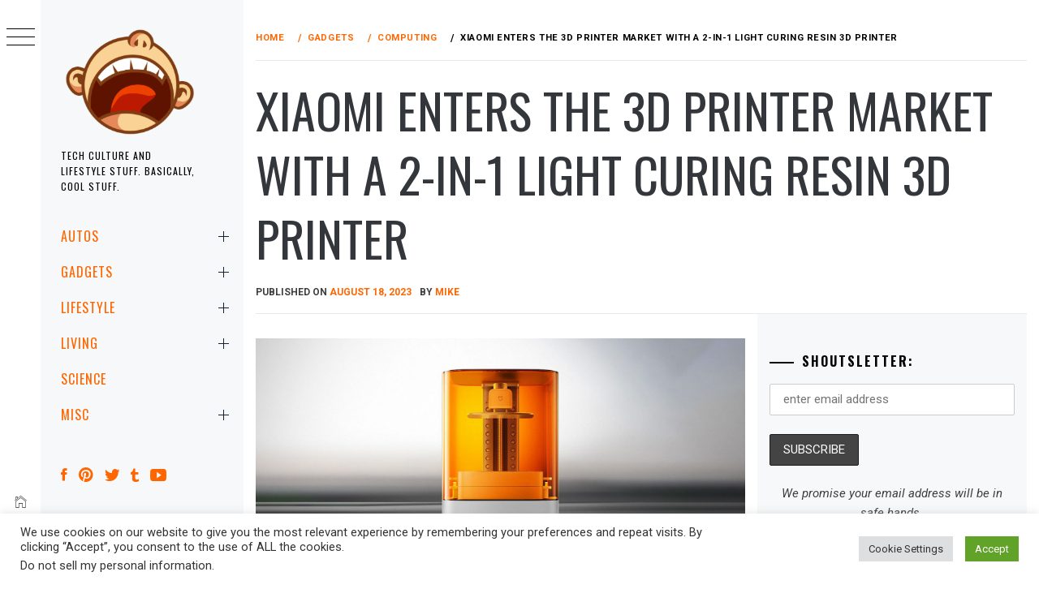

--- FILE ---
content_type: text/html; charset=utf-8
request_url: https://www.google.com/recaptcha/api2/anchor?ar=1&k=6LcAxQYjAAAAAKZZUEfD1juCbBrME2snZ3ePf3ls&co=aHR0cHM6Ly9taWtlc2hvdXRzLmNvbTo0NDM.&hl=en&v=N67nZn4AqZkNcbeMu4prBgzg&size=invisible&anchor-ms=20000&execute-ms=30000&cb=evdxvgot01el
body_size: 48606
content:
<!DOCTYPE HTML><html dir="ltr" lang="en"><head><meta http-equiv="Content-Type" content="text/html; charset=UTF-8">
<meta http-equiv="X-UA-Compatible" content="IE=edge">
<title>reCAPTCHA</title>
<style type="text/css">
/* cyrillic-ext */
@font-face {
  font-family: 'Roboto';
  font-style: normal;
  font-weight: 400;
  font-stretch: 100%;
  src: url(//fonts.gstatic.com/s/roboto/v48/KFO7CnqEu92Fr1ME7kSn66aGLdTylUAMa3GUBHMdazTgWw.woff2) format('woff2');
  unicode-range: U+0460-052F, U+1C80-1C8A, U+20B4, U+2DE0-2DFF, U+A640-A69F, U+FE2E-FE2F;
}
/* cyrillic */
@font-face {
  font-family: 'Roboto';
  font-style: normal;
  font-weight: 400;
  font-stretch: 100%;
  src: url(//fonts.gstatic.com/s/roboto/v48/KFO7CnqEu92Fr1ME7kSn66aGLdTylUAMa3iUBHMdazTgWw.woff2) format('woff2');
  unicode-range: U+0301, U+0400-045F, U+0490-0491, U+04B0-04B1, U+2116;
}
/* greek-ext */
@font-face {
  font-family: 'Roboto';
  font-style: normal;
  font-weight: 400;
  font-stretch: 100%;
  src: url(//fonts.gstatic.com/s/roboto/v48/KFO7CnqEu92Fr1ME7kSn66aGLdTylUAMa3CUBHMdazTgWw.woff2) format('woff2');
  unicode-range: U+1F00-1FFF;
}
/* greek */
@font-face {
  font-family: 'Roboto';
  font-style: normal;
  font-weight: 400;
  font-stretch: 100%;
  src: url(//fonts.gstatic.com/s/roboto/v48/KFO7CnqEu92Fr1ME7kSn66aGLdTylUAMa3-UBHMdazTgWw.woff2) format('woff2');
  unicode-range: U+0370-0377, U+037A-037F, U+0384-038A, U+038C, U+038E-03A1, U+03A3-03FF;
}
/* math */
@font-face {
  font-family: 'Roboto';
  font-style: normal;
  font-weight: 400;
  font-stretch: 100%;
  src: url(//fonts.gstatic.com/s/roboto/v48/KFO7CnqEu92Fr1ME7kSn66aGLdTylUAMawCUBHMdazTgWw.woff2) format('woff2');
  unicode-range: U+0302-0303, U+0305, U+0307-0308, U+0310, U+0312, U+0315, U+031A, U+0326-0327, U+032C, U+032F-0330, U+0332-0333, U+0338, U+033A, U+0346, U+034D, U+0391-03A1, U+03A3-03A9, U+03B1-03C9, U+03D1, U+03D5-03D6, U+03F0-03F1, U+03F4-03F5, U+2016-2017, U+2034-2038, U+203C, U+2040, U+2043, U+2047, U+2050, U+2057, U+205F, U+2070-2071, U+2074-208E, U+2090-209C, U+20D0-20DC, U+20E1, U+20E5-20EF, U+2100-2112, U+2114-2115, U+2117-2121, U+2123-214F, U+2190, U+2192, U+2194-21AE, U+21B0-21E5, U+21F1-21F2, U+21F4-2211, U+2213-2214, U+2216-22FF, U+2308-230B, U+2310, U+2319, U+231C-2321, U+2336-237A, U+237C, U+2395, U+239B-23B7, U+23D0, U+23DC-23E1, U+2474-2475, U+25AF, U+25B3, U+25B7, U+25BD, U+25C1, U+25CA, U+25CC, U+25FB, U+266D-266F, U+27C0-27FF, U+2900-2AFF, U+2B0E-2B11, U+2B30-2B4C, U+2BFE, U+3030, U+FF5B, U+FF5D, U+1D400-1D7FF, U+1EE00-1EEFF;
}
/* symbols */
@font-face {
  font-family: 'Roboto';
  font-style: normal;
  font-weight: 400;
  font-stretch: 100%;
  src: url(//fonts.gstatic.com/s/roboto/v48/KFO7CnqEu92Fr1ME7kSn66aGLdTylUAMaxKUBHMdazTgWw.woff2) format('woff2');
  unicode-range: U+0001-000C, U+000E-001F, U+007F-009F, U+20DD-20E0, U+20E2-20E4, U+2150-218F, U+2190, U+2192, U+2194-2199, U+21AF, U+21E6-21F0, U+21F3, U+2218-2219, U+2299, U+22C4-22C6, U+2300-243F, U+2440-244A, U+2460-24FF, U+25A0-27BF, U+2800-28FF, U+2921-2922, U+2981, U+29BF, U+29EB, U+2B00-2BFF, U+4DC0-4DFF, U+FFF9-FFFB, U+10140-1018E, U+10190-1019C, U+101A0, U+101D0-101FD, U+102E0-102FB, U+10E60-10E7E, U+1D2C0-1D2D3, U+1D2E0-1D37F, U+1F000-1F0FF, U+1F100-1F1AD, U+1F1E6-1F1FF, U+1F30D-1F30F, U+1F315, U+1F31C, U+1F31E, U+1F320-1F32C, U+1F336, U+1F378, U+1F37D, U+1F382, U+1F393-1F39F, U+1F3A7-1F3A8, U+1F3AC-1F3AF, U+1F3C2, U+1F3C4-1F3C6, U+1F3CA-1F3CE, U+1F3D4-1F3E0, U+1F3ED, U+1F3F1-1F3F3, U+1F3F5-1F3F7, U+1F408, U+1F415, U+1F41F, U+1F426, U+1F43F, U+1F441-1F442, U+1F444, U+1F446-1F449, U+1F44C-1F44E, U+1F453, U+1F46A, U+1F47D, U+1F4A3, U+1F4B0, U+1F4B3, U+1F4B9, U+1F4BB, U+1F4BF, U+1F4C8-1F4CB, U+1F4D6, U+1F4DA, U+1F4DF, U+1F4E3-1F4E6, U+1F4EA-1F4ED, U+1F4F7, U+1F4F9-1F4FB, U+1F4FD-1F4FE, U+1F503, U+1F507-1F50B, U+1F50D, U+1F512-1F513, U+1F53E-1F54A, U+1F54F-1F5FA, U+1F610, U+1F650-1F67F, U+1F687, U+1F68D, U+1F691, U+1F694, U+1F698, U+1F6AD, U+1F6B2, U+1F6B9-1F6BA, U+1F6BC, U+1F6C6-1F6CF, U+1F6D3-1F6D7, U+1F6E0-1F6EA, U+1F6F0-1F6F3, U+1F6F7-1F6FC, U+1F700-1F7FF, U+1F800-1F80B, U+1F810-1F847, U+1F850-1F859, U+1F860-1F887, U+1F890-1F8AD, U+1F8B0-1F8BB, U+1F8C0-1F8C1, U+1F900-1F90B, U+1F93B, U+1F946, U+1F984, U+1F996, U+1F9E9, U+1FA00-1FA6F, U+1FA70-1FA7C, U+1FA80-1FA89, U+1FA8F-1FAC6, U+1FACE-1FADC, U+1FADF-1FAE9, U+1FAF0-1FAF8, U+1FB00-1FBFF;
}
/* vietnamese */
@font-face {
  font-family: 'Roboto';
  font-style: normal;
  font-weight: 400;
  font-stretch: 100%;
  src: url(//fonts.gstatic.com/s/roboto/v48/KFO7CnqEu92Fr1ME7kSn66aGLdTylUAMa3OUBHMdazTgWw.woff2) format('woff2');
  unicode-range: U+0102-0103, U+0110-0111, U+0128-0129, U+0168-0169, U+01A0-01A1, U+01AF-01B0, U+0300-0301, U+0303-0304, U+0308-0309, U+0323, U+0329, U+1EA0-1EF9, U+20AB;
}
/* latin-ext */
@font-face {
  font-family: 'Roboto';
  font-style: normal;
  font-weight: 400;
  font-stretch: 100%;
  src: url(//fonts.gstatic.com/s/roboto/v48/KFO7CnqEu92Fr1ME7kSn66aGLdTylUAMa3KUBHMdazTgWw.woff2) format('woff2');
  unicode-range: U+0100-02BA, U+02BD-02C5, U+02C7-02CC, U+02CE-02D7, U+02DD-02FF, U+0304, U+0308, U+0329, U+1D00-1DBF, U+1E00-1E9F, U+1EF2-1EFF, U+2020, U+20A0-20AB, U+20AD-20C0, U+2113, U+2C60-2C7F, U+A720-A7FF;
}
/* latin */
@font-face {
  font-family: 'Roboto';
  font-style: normal;
  font-weight: 400;
  font-stretch: 100%;
  src: url(//fonts.gstatic.com/s/roboto/v48/KFO7CnqEu92Fr1ME7kSn66aGLdTylUAMa3yUBHMdazQ.woff2) format('woff2');
  unicode-range: U+0000-00FF, U+0131, U+0152-0153, U+02BB-02BC, U+02C6, U+02DA, U+02DC, U+0304, U+0308, U+0329, U+2000-206F, U+20AC, U+2122, U+2191, U+2193, U+2212, U+2215, U+FEFF, U+FFFD;
}
/* cyrillic-ext */
@font-face {
  font-family: 'Roboto';
  font-style: normal;
  font-weight: 500;
  font-stretch: 100%;
  src: url(//fonts.gstatic.com/s/roboto/v48/KFO7CnqEu92Fr1ME7kSn66aGLdTylUAMa3GUBHMdazTgWw.woff2) format('woff2');
  unicode-range: U+0460-052F, U+1C80-1C8A, U+20B4, U+2DE0-2DFF, U+A640-A69F, U+FE2E-FE2F;
}
/* cyrillic */
@font-face {
  font-family: 'Roboto';
  font-style: normal;
  font-weight: 500;
  font-stretch: 100%;
  src: url(//fonts.gstatic.com/s/roboto/v48/KFO7CnqEu92Fr1ME7kSn66aGLdTylUAMa3iUBHMdazTgWw.woff2) format('woff2');
  unicode-range: U+0301, U+0400-045F, U+0490-0491, U+04B0-04B1, U+2116;
}
/* greek-ext */
@font-face {
  font-family: 'Roboto';
  font-style: normal;
  font-weight: 500;
  font-stretch: 100%;
  src: url(//fonts.gstatic.com/s/roboto/v48/KFO7CnqEu92Fr1ME7kSn66aGLdTylUAMa3CUBHMdazTgWw.woff2) format('woff2');
  unicode-range: U+1F00-1FFF;
}
/* greek */
@font-face {
  font-family: 'Roboto';
  font-style: normal;
  font-weight: 500;
  font-stretch: 100%;
  src: url(//fonts.gstatic.com/s/roboto/v48/KFO7CnqEu92Fr1ME7kSn66aGLdTylUAMa3-UBHMdazTgWw.woff2) format('woff2');
  unicode-range: U+0370-0377, U+037A-037F, U+0384-038A, U+038C, U+038E-03A1, U+03A3-03FF;
}
/* math */
@font-face {
  font-family: 'Roboto';
  font-style: normal;
  font-weight: 500;
  font-stretch: 100%;
  src: url(//fonts.gstatic.com/s/roboto/v48/KFO7CnqEu92Fr1ME7kSn66aGLdTylUAMawCUBHMdazTgWw.woff2) format('woff2');
  unicode-range: U+0302-0303, U+0305, U+0307-0308, U+0310, U+0312, U+0315, U+031A, U+0326-0327, U+032C, U+032F-0330, U+0332-0333, U+0338, U+033A, U+0346, U+034D, U+0391-03A1, U+03A3-03A9, U+03B1-03C9, U+03D1, U+03D5-03D6, U+03F0-03F1, U+03F4-03F5, U+2016-2017, U+2034-2038, U+203C, U+2040, U+2043, U+2047, U+2050, U+2057, U+205F, U+2070-2071, U+2074-208E, U+2090-209C, U+20D0-20DC, U+20E1, U+20E5-20EF, U+2100-2112, U+2114-2115, U+2117-2121, U+2123-214F, U+2190, U+2192, U+2194-21AE, U+21B0-21E5, U+21F1-21F2, U+21F4-2211, U+2213-2214, U+2216-22FF, U+2308-230B, U+2310, U+2319, U+231C-2321, U+2336-237A, U+237C, U+2395, U+239B-23B7, U+23D0, U+23DC-23E1, U+2474-2475, U+25AF, U+25B3, U+25B7, U+25BD, U+25C1, U+25CA, U+25CC, U+25FB, U+266D-266F, U+27C0-27FF, U+2900-2AFF, U+2B0E-2B11, U+2B30-2B4C, U+2BFE, U+3030, U+FF5B, U+FF5D, U+1D400-1D7FF, U+1EE00-1EEFF;
}
/* symbols */
@font-face {
  font-family: 'Roboto';
  font-style: normal;
  font-weight: 500;
  font-stretch: 100%;
  src: url(//fonts.gstatic.com/s/roboto/v48/KFO7CnqEu92Fr1ME7kSn66aGLdTylUAMaxKUBHMdazTgWw.woff2) format('woff2');
  unicode-range: U+0001-000C, U+000E-001F, U+007F-009F, U+20DD-20E0, U+20E2-20E4, U+2150-218F, U+2190, U+2192, U+2194-2199, U+21AF, U+21E6-21F0, U+21F3, U+2218-2219, U+2299, U+22C4-22C6, U+2300-243F, U+2440-244A, U+2460-24FF, U+25A0-27BF, U+2800-28FF, U+2921-2922, U+2981, U+29BF, U+29EB, U+2B00-2BFF, U+4DC0-4DFF, U+FFF9-FFFB, U+10140-1018E, U+10190-1019C, U+101A0, U+101D0-101FD, U+102E0-102FB, U+10E60-10E7E, U+1D2C0-1D2D3, U+1D2E0-1D37F, U+1F000-1F0FF, U+1F100-1F1AD, U+1F1E6-1F1FF, U+1F30D-1F30F, U+1F315, U+1F31C, U+1F31E, U+1F320-1F32C, U+1F336, U+1F378, U+1F37D, U+1F382, U+1F393-1F39F, U+1F3A7-1F3A8, U+1F3AC-1F3AF, U+1F3C2, U+1F3C4-1F3C6, U+1F3CA-1F3CE, U+1F3D4-1F3E0, U+1F3ED, U+1F3F1-1F3F3, U+1F3F5-1F3F7, U+1F408, U+1F415, U+1F41F, U+1F426, U+1F43F, U+1F441-1F442, U+1F444, U+1F446-1F449, U+1F44C-1F44E, U+1F453, U+1F46A, U+1F47D, U+1F4A3, U+1F4B0, U+1F4B3, U+1F4B9, U+1F4BB, U+1F4BF, U+1F4C8-1F4CB, U+1F4D6, U+1F4DA, U+1F4DF, U+1F4E3-1F4E6, U+1F4EA-1F4ED, U+1F4F7, U+1F4F9-1F4FB, U+1F4FD-1F4FE, U+1F503, U+1F507-1F50B, U+1F50D, U+1F512-1F513, U+1F53E-1F54A, U+1F54F-1F5FA, U+1F610, U+1F650-1F67F, U+1F687, U+1F68D, U+1F691, U+1F694, U+1F698, U+1F6AD, U+1F6B2, U+1F6B9-1F6BA, U+1F6BC, U+1F6C6-1F6CF, U+1F6D3-1F6D7, U+1F6E0-1F6EA, U+1F6F0-1F6F3, U+1F6F7-1F6FC, U+1F700-1F7FF, U+1F800-1F80B, U+1F810-1F847, U+1F850-1F859, U+1F860-1F887, U+1F890-1F8AD, U+1F8B0-1F8BB, U+1F8C0-1F8C1, U+1F900-1F90B, U+1F93B, U+1F946, U+1F984, U+1F996, U+1F9E9, U+1FA00-1FA6F, U+1FA70-1FA7C, U+1FA80-1FA89, U+1FA8F-1FAC6, U+1FACE-1FADC, U+1FADF-1FAE9, U+1FAF0-1FAF8, U+1FB00-1FBFF;
}
/* vietnamese */
@font-face {
  font-family: 'Roboto';
  font-style: normal;
  font-weight: 500;
  font-stretch: 100%;
  src: url(//fonts.gstatic.com/s/roboto/v48/KFO7CnqEu92Fr1ME7kSn66aGLdTylUAMa3OUBHMdazTgWw.woff2) format('woff2');
  unicode-range: U+0102-0103, U+0110-0111, U+0128-0129, U+0168-0169, U+01A0-01A1, U+01AF-01B0, U+0300-0301, U+0303-0304, U+0308-0309, U+0323, U+0329, U+1EA0-1EF9, U+20AB;
}
/* latin-ext */
@font-face {
  font-family: 'Roboto';
  font-style: normal;
  font-weight: 500;
  font-stretch: 100%;
  src: url(//fonts.gstatic.com/s/roboto/v48/KFO7CnqEu92Fr1ME7kSn66aGLdTylUAMa3KUBHMdazTgWw.woff2) format('woff2');
  unicode-range: U+0100-02BA, U+02BD-02C5, U+02C7-02CC, U+02CE-02D7, U+02DD-02FF, U+0304, U+0308, U+0329, U+1D00-1DBF, U+1E00-1E9F, U+1EF2-1EFF, U+2020, U+20A0-20AB, U+20AD-20C0, U+2113, U+2C60-2C7F, U+A720-A7FF;
}
/* latin */
@font-face {
  font-family: 'Roboto';
  font-style: normal;
  font-weight: 500;
  font-stretch: 100%;
  src: url(//fonts.gstatic.com/s/roboto/v48/KFO7CnqEu92Fr1ME7kSn66aGLdTylUAMa3yUBHMdazQ.woff2) format('woff2');
  unicode-range: U+0000-00FF, U+0131, U+0152-0153, U+02BB-02BC, U+02C6, U+02DA, U+02DC, U+0304, U+0308, U+0329, U+2000-206F, U+20AC, U+2122, U+2191, U+2193, U+2212, U+2215, U+FEFF, U+FFFD;
}
/* cyrillic-ext */
@font-face {
  font-family: 'Roboto';
  font-style: normal;
  font-weight: 900;
  font-stretch: 100%;
  src: url(//fonts.gstatic.com/s/roboto/v48/KFO7CnqEu92Fr1ME7kSn66aGLdTylUAMa3GUBHMdazTgWw.woff2) format('woff2');
  unicode-range: U+0460-052F, U+1C80-1C8A, U+20B4, U+2DE0-2DFF, U+A640-A69F, U+FE2E-FE2F;
}
/* cyrillic */
@font-face {
  font-family: 'Roboto';
  font-style: normal;
  font-weight: 900;
  font-stretch: 100%;
  src: url(//fonts.gstatic.com/s/roboto/v48/KFO7CnqEu92Fr1ME7kSn66aGLdTylUAMa3iUBHMdazTgWw.woff2) format('woff2');
  unicode-range: U+0301, U+0400-045F, U+0490-0491, U+04B0-04B1, U+2116;
}
/* greek-ext */
@font-face {
  font-family: 'Roboto';
  font-style: normal;
  font-weight: 900;
  font-stretch: 100%;
  src: url(//fonts.gstatic.com/s/roboto/v48/KFO7CnqEu92Fr1ME7kSn66aGLdTylUAMa3CUBHMdazTgWw.woff2) format('woff2');
  unicode-range: U+1F00-1FFF;
}
/* greek */
@font-face {
  font-family: 'Roboto';
  font-style: normal;
  font-weight: 900;
  font-stretch: 100%;
  src: url(//fonts.gstatic.com/s/roboto/v48/KFO7CnqEu92Fr1ME7kSn66aGLdTylUAMa3-UBHMdazTgWw.woff2) format('woff2');
  unicode-range: U+0370-0377, U+037A-037F, U+0384-038A, U+038C, U+038E-03A1, U+03A3-03FF;
}
/* math */
@font-face {
  font-family: 'Roboto';
  font-style: normal;
  font-weight: 900;
  font-stretch: 100%;
  src: url(//fonts.gstatic.com/s/roboto/v48/KFO7CnqEu92Fr1ME7kSn66aGLdTylUAMawCUBHMdazTgWw.woff2) format('woff2');
  unicode-range: U+0302-0303, U+0305, U+0307-0308, U+0310, U+0312, U+0315, U+031A, U+0326-0327, U+032C, U+032F-0330, U+0332-0333, U+0338, U+033A, U+0346, U+034D, U+0391-03A1, U+03A3-03A9, U+03B1-03C9, U+03D1, U+03D5-03D6, U+03F0-03F1, U+03F4-03F5, U+2016-2017, U+2034-2038, U+203C, U+2040, U+2043, U+2047, U+2050, U+2057, U+205F, U+2070-2071, U+2074-208E, U+2090-209C, U+20D0-20DC, U+20E1, U+20E5-20EF, U+2100-2112, U+2114-2115, U+2117-2121, U+2123-214F, U+2190, U+2192, U+2194-21AE, U+21B0-21E5, U+21F1-21F2, U+21F4-2211, U+2213-2214, U+2216-22FF, U+2308-230B, U+2310, U+2319, U+231C-2321, U+2336-237A, U+237C, U+2395, U+239B-23B7, U+23D0, U+23DC-23E1, U+2474-2475, U+25AF, U+25B3, U+25B7, U+25BD, U+25C1, U+25CA, U+25CC, U+25FB, U+266D-266F, U+27C0-27FF, U+2900-2AFF, U+2B0E-2B11, U+2B30-2B4C, U+2BFE, U+3030, U+FF5B, U+FF5D, U+1D400-1D7FF, U+1EE00-1EEFF;
}
/* symbols */
@font-face {
  font-family: 'Roboto';
  font-style: normal;
  font-weight: 900;
  font-stretch: 100%;
  src: url(//fonts.gstatic.com/s/roboto/v48/KFO7CnqEu92Fr1ME7kSn66aGLdTylUAMaxKUBHMdazTgWw.woff2) format('woff2');
  unicode-range: U+0001-000C, U+000E-001F, U+007F-009F, U+20DD-20E0, U+20E2-20E4, U+2150-218F, U+2190, U+2192, U+2194-2199, U+21AF, U+21E6-21F0, U+21F3, U+2218-2219, U+2299, U+22C4-22C6, U+2300-243F, U+2440-244A, U+2460-24FF, U+25A0-27BF, U+2800-28FF, U+2921-2922, U+2981, U+29BF, U+29EB, U+2B00-2BFF, U+4DC0-4DFF, U+FFF9-FFFB, U+10140-1018E, U+10190-1019C, U+101A0, U+101D0-101FD, U+102E0-102FB, U+10E60-10E7E, U+1D2C0-1D2D3, U+1D2E0-1D37F, U+1F000-1F0FF, U+1F100-1F1AD, U+1F1E6-1F1FF, U+1F30D-1F30F, U+1F315, U+1F31C, U+1F31E, U+1F320-1F32C, U+1F336, U+1F378, U+1F37D, U+1F382, U+1F393-1F39F, U+1F3A7-1F3A8, U+1F3AC-1F3AF, U+1F3C2, U+1F3C4-1F3C6, U+1F3CA-1F3CE, U+1F3D4-1F3E0, U+1F3ED, U+1F3F1-1F3F3, U+1F3F5-1F3F7, U+1F408, U+1F415, U+1F41F, U+1F426, U+1F43F, U+1F441-1F442, U+1F444, U+1F446-1F449, U+1F44C-1F44E, U+1F453, U+1F46A, U+1F47D, U+1F4A3, U+1F4B0, U+1F4B3, U+1F4B9, U+1F4BB, U+1F4BF, U+1F4C8-1F4CB, U+1F4D6, U+1F4DA, U+1F4DF, U+1F4E3-1F4E6, U+1F4EA-1F4ED, U+1F4F7, U+1F4F9-1F4FB, U+1F4FD-1F4FE, U+1F503, U+1F507-1F50B, U+1F50D, U+1F512-1F513, U+1F53E-1F54A, U+1F54F-1F5FA, U+1F610, U+1F650-1F67F, U+1F687, U+1F68D, U+1F691, U+1F694, U+1F698, U+1F6AD, U+1F6B2, U+1F6B9-1F6BA, U+1F6BC, U+1F6C6-1F6CF, U+1F6D3-1F6D7, U+1F6E0-1F6EA, U+1F6F0-1F6F3, U+1F6F7-1F6FC, U+1F700-1F7FF, U+1F800-1F80B, U+1F810-1F847, U+1F850-1F859, U+1F860-1F887, U+1F890-1F8AD, U+1F8B0-1F8BB, U+1F8C0-1F8C1, U+1F900-1F90B, U+1F93B, U+1F946, U+1F984, U+1F996, U+1F9E9, U+1FA00-1FA6F, U+1FA70-1FA7C, U+1FA80-1FA89, U+1FA8F-1FAC6, U+1FACE-1FADC, U+1FADF-1FAE9, U+1FAF0-1FAF8, U+1FB00-1FBFF;
}
/* vietnamese */
@font-face {
  font-family: 'Roboto';
  font-style: normal;
  font-weight: 900;
  font-stretch: 100%;
  src: url(//fonts.gstatic.com/s/roboto/v48/KFO7CnqEu92Fr1ME7kSn66aGLdTylUAMa3OUBHMdazTgWw.woff2) format('woff2');
  unicode-range: U+0102-0103, U+0110-0111, U+0128-0129, U+0168-0169, U+01A0-01A1, U+01AF-01B0, U+0300-0301, U+0303-0304, U+0308-0309, U+0323, U+0329, U+1EA0-1EF9, U+20AB;
}
/* latin-ext */
@font-face {
  font-family: 'Roboto';
  font-style: normal;
  font-weight: 900;
  font-stretch: 100%;
  src: url(//fonts.gstatic.com/s/roboto/v48/KFO7CnqEu92Fr1ME7kSn66aGLdTylUAMa3KUBHMdazTgWw.woff2) format('woff2');
  unicode-range: U+0100-02BA, U+02BD-02C5, U+02C7-02CC, U+02CE-02D7, U+02DD-02FF, U+0304, U+0308, U+0329, U+1D00-1DBF, U+1E00-1E9F, U+1EF2-1EFF, U+2020, U+20A0-20AB, U+20AD-20C0, U+2113, U+2C60-2C7F, U+A720-A7FF;
}
/* latin */
@font-face {
  font-family: 'Roboto';
  font-style: normal;
  font-weight: 900;
  font-stretch: 100%;
  src: url(//fonts.gstatic.com/s/roboto/v48/KFO7CnqEu92Fr1ME7kSn66aGLdTylUAMa3yUBHMdazQ.woff2) format('woff2');
  unicode-range: U+0000-00FF, U+0131, U+0152-0153, U+02BB-02BC, U+02C6, U+02DA, U+02DC, U+0304, U+0308, U+0329, U+2000-206F, U+20AC, U+2122, U+2191, U+2193, U+2212, U+2215, U+FEFF, U+FFFD;
}

</style>
<link rel="stylesheet" type="text/css" href="https://www.gstatic.com/recaptcha/releases/N67nZn4AqZkNcbeMu4prBgzg/styles__ltr.css">
<script nonce="b1JX1qKEqyTaX-_0JaA3-w" type="text/javascript">window['__recaptcha_api'] = 'https://www.google.com/recaptcha/api2/';</script>
<script type="text/javascript" src="https://www.gstatic.com/recaptcha/releases/N67nZn4AqZkNcbeMu4prBgzg/recaptcha__en.js" nonce="b1JX1qKEqyTaX-_0JaA3-w">
      
    </script></head>
<body><div id="rc-anchor-alert" class="rc-anchor-alert"></div>
<input type="hidden" id="recaptcha-token" value="[base64]">
<script type="text/javascript" nonce="b1JX1qKEqyTaX-_0JaA3-w">
      recaptcha.anchor.Main.init("[\x22ainput\x22,[\x22bgdata\x22,\x22\x22,\[base64]/[base64]/MjU1Ong/[base64]/[base64]/[base64]/[base64]/[base64]/[base64]/[base64]/[base64]/[base64]/[base64]/[base64]/[base64]/[base64]/[base64]/[base64]\\u003d\x22,\[base64]\\u003d\\u003d\x22,\x22bFdqTV7ChlDCjgTCh8KfwoLDl8O3O8OrUMOtwokHPcKFwpBLw4FBwoBOwpheO8Ozw6PCtiHClMK9f3cXAMKLwpbDtBxpwoNgbsKdAsOnRzLCgXRqLlPCugVhw5YURsKwE8KDw4PDjW3ClQPDkMK7ecOVwoTCpW/Cp2jCsEPCnw5aKsKnwrHCnCUIwq9fw6zCvnNADUwkBA0mwpLDozbDjsOZSh7Cg8OqWBdxwrw9wqNTwrtgwr3DjEIJw7LDoCXCn8OvLm/CsC4ewpzClDgYE0TCrAIucMOEVXLCgHEXw5TDqsKkwqIddVbCrk0LM8KsBcOvwoTDoDDCuFDDnsOmRMKcw6rCocO7w7VAMR/[base64]/Coy3Dmlpzw5pRI8K0w4fDn8OSw5FpWMOnw6fCk0LCnk0+Q2QVw6FnAkDCvsK9w7F9GChIWWEdwptFw5wAAcKbNi9VwrM4w7tiZxDDvMOxwr9Fw4TDjmZeXsOrWFd/SsOZw5XDvsOuBcK3GcOzZ8Kgw60bNWZOwoJuG3HCnSTCl8Khw64HwrcqwqsAC07CpsKfXRYzwrLDisKCwokNwr3DjsOHw69HbQ4Bw7ICw5LCpsKXasOBwpJhccK8w5lxOcOIw6JKLj3Cvm/Cuy7CvMKSS8O5w4TDqyx2w60tw40+wrNCw61Mw75mwqUHwpfCuwDCggfCoADCjnxiwotxTcKKwoJkCxJdEQwow5NtwqQfwrHCn0ZQcsK0UMK0Q8OXw5nDi2RPNcOYwrvCtsK3w5rCi8K9w6DDg2FQwq0vDgbCncKVw7JJMMKgQWVYwrg5ZcOAwrvClmsfwp/[base64]/[base64]/w4jDu8Krw47CksOTw69Xw6vCpcOVdSU2NsKQDMOEHkUEwoDDtcORAsO3VBk6w4nCo0rCk2ZGF8KrSAldw4fCtcKew5bDt3JDwqkvwp7DnlHCqwbCrcOswq7CnTNyScKkwqXCpB/CtTwew4lBwpLDj8OJDj0ww6g9wo7CqsOuw5NkLGjDkcOtMsO+b8KxN3g8YwESBcOJw7NEKDfCgcOzZsKrS8OrwprCjMKOw7dDPcKqUcKDJm9NRcKgXMKFOMKDw6QSDcORwrXDu8K/XEvDlEPDjsK/D8OKwrI3wrXDjsKjw6TCs8KtCG/DuMOuAHDDgMO2w53CisKeW3PCvMKjU8KOwrsxwobCjMK+QUbCpXpkfcKWwoHCuiDCtm5DSGfDpcOUWV3ClXrDj8OLVi94ND3DuxDCtcK4egrDmXLDrcO8dMOEw4MJwrLDlsKPw5JEw5vCsipbwrvCrAnCuRXDucOYw6MHcjbCmcK6w4PCpzPDjMKvB8O/[base64]/DtMOEw6/DnWogw7jCtjXCoA/CgBtewoQjw63DusOCwrLDt8O2W8Kgw73Dm8OGwr3Do29BaQ7DqMKGSsOPwrJDQSBHw45ME2nDlsOIw67ChcOQHHLCpRLDu0XCs8Ogwo8mQBbDncOLwq9Tw7bDpXsMCMKOw4QSLj3DrUpDwr/CpMKfOsKCacOFw4caEcO1w7HDtMOaw7dpbsOMw7jDvwhqZMKiwqfCmHrDnsKWW1dMZsODBsKmw4p/AMK2wqwVc0IQw6QrwosFw4DCmDfDqsKDFEZ7wrsZw5Fcwp49wrkGCMK6VsO9TcO5wp99w48HwprCp1J4wqQow5XDrSfDnzAJUz1Yw6lPNcKjwrDCssOIwqrDgMKDwrYhwop/wpFpw48pwpHCvgXCvcOJM8KseippV8KlwqBZbcOeKSxGasOqVSXDkQwMwpxRU8O9C2rCoBnCv8K6AMOCw4zDt2XDrQrDnwRiL8Oww5TDn0xbQlvCmcKvL8O5w64vw7Fkw5LCn8KAFkwZFTt/[base64]/Dj0nDjWp+NcOEXyvCmMOKalvCqW/DgMK+NcK5wohFAH7CvjbCkhx9w6bDqnrDrcOmwq0uEAZxQiAYKBgGKcOkw4h5cGnDisO7w6PDhsOVw5/DmVTDuMKNw4HDhMOFw78iYnnCvUMEw5DClcO4IsOjw57DoCLCrl83w6UIwpZkZcOYwrPCvsOTVWpZJCfDiw9cwqvDusKtw7hjNXbDi08Cw61yRsODw4DCmnUFw5xxQsKTwp0FwpoKRC1JwpMiLBpfPD3Ck8K3w6cVw4rCtnRiHsK+WcKKw6FpEx/CnhoFw7otOcKzwrBORVLDiMODwoYrTGstwq7Cn1YSLHcHw7pOTcK/fcO+H1B4F8OMCSHDsnPChh8IRwoKa8OcwqHCoEF7wr4uB2Y1w7NpfhjCqS7Cl8OXWXpUcsOuW8Olw54kwpbChsOzWEBGwp/Cik5Gw54FIsOfKxocQ1M9QMKgw53Ch8OcwqbClMO4w6dcwoMMcCPCocODMmDCuQtrwr9OWMKFwr3CscKEw5vDj8O8w70BwrgHw6vDrMOGLsK/[base64]/Z8O1w6snWiHDk2JkGX1nw7nDlsK2w6JvFsKyIyNeAF47ZsOTcwkyZMO0fcOeL1Eab8K0w7TCosOZwprCt8KAaxrDgMKKwoHDnRI1w7Z/[base64]/[base64]/[base64]/[base64]/CoMKSZiPDi27CjSPChjkHw7DDtlbDvzzDhRvCt8Ktw6fCiHQxKMOhwr/DigtIwoPCgjXCgz7DkcKuP8KUeV3Cp8Olw5DDhUbDmxNwwp5qwpXCs8K0E8OdV8OXcsOxwq18w65Nwq0DwrAuw67DuHnDs8O6wobDhsK/w77DtMOQw49kD3PDrnpxw6siOMOZwq9lbsO4YB5rwrgNwrxNwqbDm3DCnArDm0fDsWsDfQNwNMKtbhDCh8Ojwp1SKsKRLMOGw4PCnkrCg8OYW8OTw5YSwr4eFRBEw6FawrYUEcO6OcOKcFk4wojDhsKJw5PCksKSDcKrw57DssOvG8K/ElLCo3TDlhfDuVnCqsOiwqPDrcOjw4jCkjlHPCx3U8K9w6vCszZVwpYSSCjDuDfDm8Olwq/CgjbDhEXCkcKqw47Dg8Knw7/CmyMCf8O5SsOyPwvDjiPDgFrDjMOabG7CtyZzwo8Ow4XCpsKJV2N0wpllw4vCl2DDgmXDuSjDosODc1nCtXMSNkQlw4xGw53Cn8OLfAx+w6YTb3ACSlAdPSHDucOgwp/CrUnCuVcObiFHwqPCsE7DrTrDn8OlLQjCr8KyXT/DvcOHPjBYKnImFGxtO1PDpzh0wrAFwoUSF8O+dcKGwo/CtTR2KcKeakjCrcKowqPCq8O1wqrDvcONw4nDqS7DosKgcsK/wrZOwoHCo0XDinnDi3IYw5RlQsOrTGfDgsK2wrl6U8KjAWfCvxMew4TDqsOCEcKCwoJ0D8O+wpF1RcOrw5cSC8KBPcOFRgBUwonDvgrCsMOWasKPwo7CpcKrwpZrwp7CvnTCgcKzw4zCnG7CpcKuwotswpvDrS5Dwr9bCF/CoMOFw6fCq3RPSsOqXMKKMxh0ERzDjsKVw5HCqcKZwppuwqLDpcO+ZT4TwoLCuWPCgsKHwq8DEsKjw5bDs8KEKDfCsMKvY0nCrAoNwozDoBIkw4B/wpUow4oUw4rDh8KWHsKww6hJYRE6WMOVw4FOwq0PdSdwLw/DjnHCkERcw7jDqjRHClkUw7Jew77DmMK+G8K1w5LCuMKzW8O6N8OUwoIDw77CoBdZwoJvwoloDMKXw4nCn8OkQAXCo8OAwqJ6MsOiwovCucKeFcO9wrVlb2zDqEc5w7fCqjrDl8OMM8OkPRJbw4LCm2cTwpZnRMKAElTDtcKNwrk6wpHCj8KbScOawq4/acKEN8ObwqQZw4xzwrrCtMK+wrx8w6zCucK+w7LDmsOfMMKywrdJbgxucsO9FX/CinPDoG/DsMK+ZHIowqR+w7NTw7PCkXVaw6XCo8KuwrYtAcODw6vDpAQbwoV5VBzCq2YPwoBHFwR3ZCXDuhJ0OVgWw7BIw6gVw57CjcO7wqvDnWfDhyxmw6HCsVdxVgDDh8OnfB4Gw69xHxTCpMOhw5XDqU/DjcOdwpxkw77Ct8OVPMOTw7l0w4LDtMOEHcK2K8KFw4nCmUXClMOWX8Kxw5Vcw4RGesOGw7MEwrg1w47CjgvDkkrDlxxGRsKaTcKZEsKtwq88BV1VF8KIanfChCQ5WcK4wpU4Xy8vwrLCs0/DscK/HMOvwqXDsSjDlcKKw7PDiWQtw57DkXnDssKhwq1XcsOObsO1w5/ClnxYK8Kdw6QxEsOfwppIwq1fem0twpDDkcOpw6owDsOzwoPDjHd0ScOfwrY1CcKow6JwXcOPwrHCtkfCp8KRQsOJIXPDpR4swq/Cqm/DiTk0w6dXFRdCV2d1w5wWOhksw67DmFFcFMOwesKSBi9QOBzDhMK4wohFwoTCu0IWwqfCjgZmFsKZasOgcVzCmHfDoMK7McKBwq/DhcOyD8K/RMKdHjcMw416wp/CowRfKsKjwrIjw5/ClsKSD3bCk8KQwrllG2nCmiFfwrvDpEnDjMOUB8O4a8OvfMOCQB3DnlkrNcKYN8OYwrjDohdxLsOnw6NwQwfDosOdwq7Dq8KtHW03w5zCiELDuR81w6krw5Ebwo/CtzsPw60CwoZmw7zCj8KqwpAZGxFWZHM2HVfCuGfCg8Orwq1kwoVmNcOAwrFDfiMcw7Enw4vCm8KGwp11AlbCuMKsA8OnN8K+w77CqsOcN2PDkwcFO8KVYMOowpDCjn8zIS57QMOee8K/[base64]/Dl8Oww4vDscKKe8OLKcKtw71ywrE2F15rdcOfH8O1wr4/X0pCHlh4ZMKBZCgjDj/DicK0w54QwpRVVjXDpsOuUsOhJsKfw67DgMKXGAppw7HCmAxKwrFACcOCcsKvwoXDolPDrMOte8KGwpNfQSfDmsOGw6pLwpIbw4bCusOuSMOzTHRRXMKPw4LClsOcwpgUUsOtw4XDj8KEWHBYbMKWw48BwqEvR8OWw4gkw6kTX8OWw60PwpV/U8OFwr5uw47Dsy3DkQLCucKow6dHwrrDkwPCjlVpEMK7w7FvwqHCrcK3w5vCoV7DjcKSw7peRQzCv8Oxw7rCgA/[base64]/D8KiwrgQwqfDiUw7ZmoGJBrCl2w+LsODwo0rw4oowoJkwoTChMOFw4pUU0hQMcKgw4tDU8KUecOnJAHDtlkow6LClX/DqsK1UHHDk8OMwqzCkQsTwrrCgsKDUcOCwr/DmmgfbiXCocKPw6jCk8K7ISV1TBRzQ8OywqzDq8KAw5jCm1jDkgHDisK8w6nCqk1lY8OtZcK8QGhTWcOZwokmw5g3UXHCu8OuRT4QCMOnwr7Dmzpxw6x3IGAhYGjCkmzCksKLw4/DtMOmMBPDicKwwpPDj8OpAhNdck/[base64]/DgsOtwpzCr8KPFsONw4jDimIgw55Vw5ZoK8KpD8K0wrAfdcOLwogZwpUMR8OMw50hGCzDoMOLwpAkw4Q3Q8K5fcKIworCicOEYTNiNgPCiR3CuwbCj8KkfsONwqHCtcOSPDApJT3CqQcwJTBcCMK+w5JrwpYffTAVNMOdw5xlHcO3w4x/UMK0woMCw6fCknzCpgwISMKkwrLCssOjw4bDgcOcwr3DpMKgw6LDnMOGw6ZkwpUxIMOXMcOJw6xxwr/Cqy1YAXc7E8O/JwB+T8KNExjCthp7UEVywoDCnsOuw6bChsKkb8Ozb8K/Z3JgwpB2wojCq3kQQsK4eHHDgWrCgsKgJUjCjcKECMO/IgVLHMK/I8O3FiLDgiNBwq8xw5wZQcK/w7nCvcKuw5/ClMKQwo1aw6lKw6jDnkXDjMOlwojDkjzCvcOsw4kpdcK0HAjCjsOTPcKIY8KRwo/CgDDCrMOgT8KfHGAFw7DDqsKUw74aAcK2w7vCgBHDisKiO8KGw5ZQw4vCtcORw6bClHIEw459wovCpMO4OcK5w7rCjMKuVsKBMQx8w4UZwpJEwp/DuzTCsMOPKjMOwrfDusKkVSY0w4/[base64]/[base64]/GwZTdcOXfMKjwofCqyLDllgvKyFiwpzCgG7CoWLDn1VWBRt9w7TClFXDo8O4wo8vwpBffHoww5otD29cbcOQw58Xw4Afw6FxwobDpsKIw4bDsUXDpyPDhMOQNhtxTiPCqcOfwrvDsGzCojADWBnCjMOFT8O1wrF5ZsKZwqjDncK2BsOoeMO/wpN1w5powqgfwrTCp2jDlWcyVMOSw65kw44HMUdEwp5+wqDDo8K5wrLDkmthJsKsw6nCrCtrwrDDpcORd8OqUXfCjSnDi2HCisKmSU3DlMOVasOTw6xvVwAQQhXDvcOnHjfDsmcEOhN4AFPCiU3DnsKpWMOfIcKJEVPCrDLCqB/DgFVdwoQwW8OubMOXwrDCt1lMFH7DpcKoawlhw6Atw7liw71jYighw68UH2rDoTDCg00IwoPCscKfw4Eaw6/[base64]/GcO/KcKcFC/[base64]/wrsAwrN1w5IsPMKyCCPDiMKsw7zCh8Ozw7gEw5UpIQbDtVgaWcOQw5DCsGPDhMO/RsOgQcKjw7xUw4bChibDvFcFTsKJZsOrGRRBIsKtIsOLw4cmacOLZmPCkcKGwpLDtMONWG/DrRIGEMKZdnvDqsOTwpQaw5RieG4dbMKSHsKfw5HCjcO0w6/CtMOaw5/CkkLDpcO4w5QMHyDCvB/Cv8KfUMKXw73DhlBtw4fDix4owprDpFjDriQ8dcK6woknw6IIw47CoMOqw5TCvkMifjrCssO7ZURXV8KEw6kLAmHCjcOjw6/ChzNww4YfS3wbwqEgw73ChsKPwrELwo3CgMOowpB0wo4hw7dCEUDDjDpYOwNtw6IvRF1bLsKRwrvDkSB5N3UUworDpMK5Kh0GT0VDwp7DmMKGw7TCj8O/wq8gw5DDpMOrwrFMU8Kow53DrsKbwpPCgnJyw4PClsKidsOgIcK8w7nDtcO5V8O2bz4lZQ7DszB+w7FgwqTCnlXDgBfCiMOXwp7DjCjDs8O0YAnDrzNsw7Q4KcOiB1rDunLCqmhvM8OhEx/DqkA2w4jCsj0VwpvCgy/[base64]/[base64]/[base64]/w5vDrQ3Dp8K7wpLDjzUELMOYwqJUwrQFw71RwpcbwphfwqNUWAJjLMOTTMKQw74RfcKNwoHDpcK6w7TDtMK/Q8K+DzLDnMKxQwFlKcOHXDvDlMKmbMONKARiVcOPN3wswqrCuScgacKrw6MLwrjDg8OSwqDCocKGw63CmDPCvwvCmcKbLQsZZSx/worDk0XCiErDsi7Ds8KCw4Alw5kWw4oNAVwUXyLCungPwqMQw6B1w5jDgRXDt3PDg8KISwhJw6bCq8Kbw7zCnBjDqMKLcsOSw7V+wpE6DChedsKZw6zDu8OPw5nCp8KoAMKEdUzCq0V8wrrCqsK/[base64]/[base64]/woPDhT7Cjn3ClMKnwr8zShsWw5cPwos3e8O5IcOywrvCjRTDkDjChMKNe3l1V8KUw7LCv8Ozwo/Dv8KjBjEaSCzDoAXDlcOsbF8OLMKvQMO3w5TDosKNFcK8w4JUecK4woUYHcKSw5TClBxew4vCq8KESsOxw6duwrh7w43CuMO5SMKKw5FHw5LDrsO2JFLDjQlpw5TCjsOUWy/CgD7Cl8KBRsKxMQrDmsKTUMOeGhcfwo0/GcOjUyQLwq0CKDAKw5tLwpZ2VMKeHcOlw7ZveXLDm3DCvh89wpzDp8KxwqZQcsK0w7/CtzHDqRTDnX4AKcKDw4HCjCHCuMOnFcKvEsK/w5EBw7tJJ3ICb1PDgMKgGj3CmMKvwoHCosK2Z3gHdMKuwqRbwojCvkYCTy92wpAaw6cBIW9yd8Kjw7hlAHXCj0jDrTcbwoPDssOJw6EIw6/[base64]/[base64]/[base64]/KVo9SgpITsOkwpgGKwHCrcOxA8OvwqAxVU3ChS/CnQDCncKFwqLDhwZXWl4lw5JnMC7DkAV7wpw/OMK4wq3DtXDCu8Obw41zwqXDs8KDUcK0R2XDiMO7woPDu8OGD8OWw4fCusO4woAWwrs7wpBWwoDClsOOw4gZwo/DksKWw5HClHtbGcO2SMO5QHTCgWovw5TCvFB7w6nDtQtNwppcw4jCrxzCoEQECcKYwpp+NcOqLsKBEMKXwpQow5rCrDLCjMOCFVk/EDDClUXCt3xLwqpkUcOAG35eN8OzwrDCn1FzwqR0wpvChhxow5jDrnUzWiXChMKTwqQCRcKcw6rCgsOFwqp/NU/CrE8IB34tAcO5a09cQFbChsOGUBtcJFxVw7XCpMOow4PCiMO7ZVs0fcKVw5YKw4gaw4vDt8KJPRrDlVtpGcOtaCPCgcKgBATCpMOxP8Kxw794wo3Dn0PDjAnDhC/ChHLDgF/[base64]/Ct8OlC0wZR8O4YgvDtALDucOhLE7CtHceUsKQwoXCqMOmdcOAw6PCsghlwpFFwptKEQvCpsOmEcKrwp0XHBZ4PRtaOMKJQhseDxvDo2RPIhoiwoHCuxXCnMKtw67Dt8Oiw6spKB/CicKaw7kzSi7DlMOBAgx1wogfZWRGFMOBw5bDqcKpw51lw58WaSjCsF9UJMKiw6xnZMK1w7E7wq1yMcKTwq83TRo6w7lrWcKtw5VXwpLCn8KeBH7ClMKAfAkOw4sfwrprdy/CvMOVC0HDlQcYChwSYyo8wpRuABjDhwnCs8KFXCxlKMKAJsKqwpFkQi7DoE/CsHATw5YuUlbCh8OMwpfCpB3CiMOfRcOAwrA7DBAIPxPDq2B+wp/DnMKJDTnDtcO4EAZGZsKBw7zDqsKnw6rDmD/[base64]/CsTICwqzDlGh/w4dmMV9dw4jCncOULkjDtsKZNcOsbMKvX8Opw4/CrXTDvsKTBMKxKmXDpwzCvMOgwqTChyZzWMO4wqt3f15OelHCnlA4ecKZw79BwpMnflPCgETCn24dwrkaw5XDlMKJw53DicOYDBpFwpo5cMK2dHYqVjTDjHUcZQhRw4srQkZTaF1/ZENTBSgRwqw3I2DCh8O6fsOrwr/Dsy7DvMOfE8O/I1R5wo3DrMKCSgApwpgVZ8KXw4HCoxTDisKkXw7ChcKxw4fDq8Obw7kHwoLCoMOoTGgNw6jCiG3CvkHDuD4uSRY1dC8Mwr7Ct8Otwq49w7rCjcKefnnDvMKQWTXCslHDg2zDriFQw5A/w4nCqTxBw6/[base64]/CksOAOVQzwrEPwpYFw6daw4/[base64]/CsBBVwqhhw6oWdwXDnmTDuFUrHsKxw5YoASDCosOpfsOvIMOLcMKYLsOVw7/DnVbCn1vDkEVMP8OzO8OANsO/[base64]/IwzCrMODw5jCjxcDw45GWMOWw4/Co8KDUyluw5TCs17CkA7Dh8KBQTo+wpnCrWAew4fCtyd/XUDDncORwodRwr/CiMOdw54Nw5YDHMOxw73CiwjCtMOmwqHCvMOdwrxAw5EiLzvDkDlZwolsw70pHwzCux9sG8OxZUkXRR3Ds8KzwpfCgm7CnMOlw7V0CsKKEcO/wpM5w7PCmcKddMK1wr4ww6gZw4obYXrDuX9hwp4Xw7IqwrHDrsO+AsOSwpnDlBo8w6kTbsOXbnHCpzVmw6QTJmlMw7vCiERPeMKIMcKIRMKpCMK7eUHCphHDr8OBAsOWKiDCh0nDtsKYPsO+w79Jf8KCTMKQw5jCssOlwpEQVcKQwqvDoC/[base64]/Dq8Kuw4wYwoBPw4U8FQrCvcKsZ8OaEMOORF/DglvCucKaw4zDvwACwpZAwonDmsOhwrJYwrzClMKEV8KBQsKmGcKnYnbDg3Nywo3Dm0lkew7CocOCdmBTPsOuMsKKw4N0TlPDscOxLcOBI2rDlmXDlMKAw7zCtWZ6wpt4wpFYw6jDtSzCs8KHEzsMwpc3wobDvcKZwrPCvMOOwopVwpDDpMKPw6/CksK3wqnDhA7Cj2JsKS0bwonDnMOcw68+YkI0ejTDgi84IcK/[base64]/CqcKYw7xQFMKuRsOowo5Mw5BgVcOhw5tZGF1IYy1hb1PCo8KyFsKIdQfCqcK3c8K9G0xYwozDu8OCQ8KDJwXDl8OGwoMeE8K2wqUgw6p9eQJBDcK4JhvCqy7CgsO7OsKsMy3DpsKvwrRNwpBuwq/Dp8OMw6DDvmAawpAfwrUAWsKVKsO+GzoqLcKNw6XCoyQsKyfDicK3em1+e8KBUUJqwr5yTAfCgMKBMcOma3jDpCvCkVQlbsOlwpkDCgABKAHDjMONDizCtMOWwpMCBcK9wq/[base64]/TsKEQMONPsKgwrgqwrojw5JKDsKmDsOECsOfw5vCjsKvwoTCoxlZw7zDu3Y3GMKzUMKWfcK/WcOrEwRoWMOOw6zDlMOjwonCmcKeYnYVI8KldUZ8wrTDksKuwqvCpMKCCcOCFhxQbwg1LmJdSMOgScKXwprCh8KGwo0gw6/Cm8Ovw7N6ZcOvTMOIScOSw5N5w6zChMOiw6PDpcOBwqAfFXbColrCtcKBU3XCm8KDw5DDgHzCsGLCpcKIwrsjOcOBWsOew7PCoSDCsjN/wq/[base64]/[base64]/w69vw7ZVw5Yiw61xw6PChMK4LkLCuHNdw61rWCM9woTCp8KVBcKzJnDDt8KPXcKTwr7Dm8OsJMK1w4vCosO3w6c7w5sNfMO9w4Bpwo1cBHVSNHtNBcKVeVzDusK5KsOTZ8KCw480w6l0aFsCSMOqwqHDjQkEIMK/w5vCo8O0wqXDgAEPwrTChBV0wqM1woMGw7fDo8OQwq8sdsOvDXk7bTTCgQpqw4tYBl9Pw4LCnMOTw6bCvWFkw4HDmMOEdhbCkcOjw6fDgsODwqvDs1bDisKTEMODN8KmwojChsKHw6fCi8KDw7/ClcKJwrUdeAIMwqHCi2TCsQdhUcKgRMOgwoTCp8OOw64ywrzDhMOew5EdUXZVBwoPwoxJw4XChcKeWMKwRy7DicKKwprDh8OOI8OhAsOHGsKqYsKDZwXDuBnCqxbCjmXCksOEPi/[base64]/CqsOmw4/[base64]/DjMOQHHYwA0PCssKqwrolamzCvcO5TyLCtzPDqMKhLcK9BsKtB8Odw4lZwqXDuFbCtDnDniMMwqnCgcK7VRtMw51/ZcOUF8OLw79zF8OrOUZDGmxew5cPFRnCizXCv8OqK0bDpcO/wpXDsMKFLmM1wqbCisONw4zCuUDDuQYOeQNcLsK1DMOiLMOlZ8KwwrE3wpnCvMKvB8K5fAjDszQEwr4xScK/woLDv8KzwrkIwoVXMDTCqjrCrD7Dp3XCtV5Xw5E3WmQXCiE7wo0zf8KkwqjDhnvDvcOqPmzDqjjChzbDhA1Nb0AaWjcpw7VjDcKjbsO6w4BDcnLCrMOLw5vDpzDCnsOpZS1kGDHDmcKxwpRKw7orwpPDkWZNf8K/[base64]/G0DDncODw6DCs8O9w4F1wptqAXTDgCbCrSfCpcO/w4vCpCEUasKmwqLDhHxeARzCswZ6wo5ICMOVXHpdRk3DtDhlwpEewojDgi7CgnwpwqdYMkfCqGTCqMO8wq9fTVXDjsKBw6/CjsO3w4k3e8ORZz3DtMOqHERJwqULdTdKRMKEJsKMAHvDuh8+RE/CmnNiw6N9F0fDsMOQBMO4wpHDg0jCrMOMwo7CvcO1FR02w6/ClMKvw7lqwrByW8KoDsONMcOjw4pLw7fDhwHClsKxGRTCsDbCr8KPS0bDvsKpc8Ktw7DCt8OiwpkWwo1iZVjCqMOpHRkwwoHDii/CmnvCn0x1MnJIwr3DmQo0F23CiVHDtMO4LSpSw4wmCjQWKcKgUsOiPHvCun7DkMOuwrYhwpp5Ul9yw4Zmw6PCpSHCtGEYPcO3GXkYwr1OPcKfOMK/wrTCrXFHwpt3w6vCvU3CumbDoMOIJ3nDtXrDsm8RwrkZUxXCkcOMwrULPsOzw5HDrHLCnnTCijBbfcOtL8OQXcOICgYDK2ZUw6Ihw4/DrFMiRsOUwq3Dg8Ozwr8uTMOmD8Klw5YUw7kYBsKrwpjDozHCuiLCo8O+NznDrMOOTsKkw7PCgzFHCT/[base64]/ClcOaW2bCqMOTw4F8w47DiMO7wr5SMiLDjcOba2RqwoPClQRHwpnDmzAKLEEsw6UOw69OOsKgHXTChlPCn8OEwpfCtiRuw7rDn8OSw7vCssOGaMO0W3fCpsOKwpnCn8Omw6FLwrrDniIDe3xew5LDuMOhAwQ0M8Kow7tZVETCr8OjGHnCq0EUwrgcwpZ6w7poEU0aw7/DrcKibjvDpQ80wonDp09oXsKLw4vCt8Kuw5g/w550TcOKdlrCpTbDqmE5HMKvw6kEw6DDtRB4w7RPQsKuw7DCisKOCSnCuU4FwpHCmgMzwqtXMgTDkADCucORw4LCo0PDnTbDsTAnf8K8wpLCh8K/w4rCpz07w4rCqcKPaifCqsKiw5jCmsOUTSc6wozClywNMU0SwoLDgMOTw5TCj0BLCVfDiwLDqcKkAcKAL1N/w6/Dq8KaJcKPwolJw6p4w7/CrVDCtGwRY1nDu8Kfe8Kww7wNw5vDt07ChHI/w7fCiHjCl8OFIFoQGAdEaGTDgnFlwoDDgmvDrcO7w43Dqg7DksOOZcKTwpnCmMOKIcOzcTzDqAgresOwYBjDqsOofcKvEcKxw5rCp8KXwpI9woXCgU7ClBh3Zk1uWGjDrUnDjsO6WcO2w6HCqMKiwpXCosOKwpdXdFhRFgAtAlcZbcO8wq3CqBLDn3dhwrkhw6bDmcK/w7I6w53CssKpWTQaw5opTsKBDmbDmsK8DcKVTBt3w5zDgibDoMKmSkM1LsOIwrDClRANwpzCpcOOw4NKw4XCnwdmSsKKSMOGL03Di8K0QxRfwpoDR8O2BVzDi1t6wrEXwrM1wql6WRvCrSrCqCzCtjzChkPDp8OhNT9rfDM3wo/[base64]/LsKwIl5qw6Irw5/Cv8Ovw7vCtUDCjk5ETWU6w6bDjQIbw4tMA8KLwoJbYMO0KTx0Z1QrfcK0wprCm3w4ecKMw5FOG8KPXMKuworDuSY3wo7CvsOAwr4qw5BAQsOWwp3CnDLCr8K8wr/DtsKJZcKyUAXDhyrDhBfDjcKcw5vCj8ODw4JuwosOw7XDuWzCqcOswo7Cp1TDuMO7Lk88wqUGw4pzC8KSwrgNXMKHw6TDlArDmXnDjy8tw6ZCwqvDiQjDvsKeacKOwoHCr8KqwrI9OjjDhBNQwq8pwpEawqp1w6JtAcKNAV/CkcOew4fClsK0Qjt6wrFiGxBQw4PCvV/[base64]/Dg0AWwpFAwp7CjsO9RsKOwrzDt2MpMSYuU8KVw7wRSAt3wpgHUMKWw6HDocO2GQzDiMOkWcKMfcK/GFcOwqPCqMK2V2zCiMKDc0HCncK5PMKbwoosbWXCisK6wq3DqsOfXsK3w4QYw5JJGzULH3Bbw7vDocOgUFxPN8OFw4/ClMOCw71lwpnDkHVBGsKSw71PLkPCssKdwr/Dq3nDpBvDqcObw75NfR1rwo82w6HDj8Kiw4t3w4/Dln8Qw4/Cs8OYKQIowq5ow65fwqQRwrkHBsOEw79BY0MXB0rCmmgGL3J7wpvCpnolEETDj0vDvsKLHcK1RHzCuTlTDsKhw67Dsj0NwqjCjw3Ck8KxSsKlAiMQUcKSw6kOwrgxN8OuUcKsZgvDosKaSzQIwp7Cm0dNFMOcwrLCq8OYw4DCqsKIw7VJw7kOwr4Mw6xAw5/[base64]/DocOkw7rCusK9F8OCKsOQw75WwplsdkzCpxYSY1YYw5XDtgsfwr/[base64]/CnToIUsKrUnUhcMO9QMK6wqbDkcO7w6Z/w7jCksOFCFXDum9awp/[base64]/CoyTCj0rDsGrCj8KRw6PDh8KLwpdaNcOhMQB5bn8jPDnCgB/Cui/Ck0HDln4CXcK/[base64]/CkQUSP8KDExUGHsK2w7QYbsKaVsKew6zCuMKdVXlZCGbDvMOBSsKWMk0MDWDDt8OVDn1xBWQywqVkwpAfAcOPwpdew6LDrid/dWLCq8K8w6YgwqchOwkDw7zDq8KdC8KdXwHCucKfw7TCgsKow6/DpMK/w7rCuyjDm8OPw4QOwo3CkMKnVnbDtTxLesO/[base64]/[base64]/w47CjwbDp8KnL0dgwqMKwr3DlgbDlQlvEsOFw6jCqcO6Gx/DnsKbWQbDjsOPZQrCjcOrYArCuks6b8KzacOjwr3CnMKCwpbClmzDg8ODwqkPRMK/[base64]/Xi/CgcO6csOKwrLCl8Ojw59ewqN2dk4RUylOe1LCo0A/fsOMw77CqSYJICnDtAExQMKow4zDgsKaaMOLw4BFw7g9wp3CqBxmw6gOJxdbDSdRKcOMBMOUwqh3wqTDqsKSwodRC8KFwoVPFMOSw4gqOwM/wrZ6w6TCh8OQBMO7wp3DosOUw7HCk8ORWUAPFifDkRp6MMOjwo/[base64]/Cu8O+w7QcwqZww5VOwpwnKMKbwpPCtsOZw7ELExUpd8K6a0DCo8KeCsKpw7FuwpQ9w4ZRRU0BwrvCrMOvw5LDrksOw6tywoBzw7guwojCq3HCrBfDgMKHTAvCicONfmzCtcKZMW/DssO9b31ycHx/wobCoT4EwqwBw4pqw4QtwrpXKwvCmmIsPcO8w6DDqsOtS8K2FjrCokU/[base64]/[base64]/Dr8OxwpY5FMKkwobCksKsw6YLNcKwacO5JXrCnhTChsK9w5NyYcOFNcKNw4soBsKGw4zDlkYQw7jChinCnlgBDBEIwpg3UsOhw7fDvl/[base64]/CsltqGMOsHnM5w6xJwojDhcKSw6DDg8KZZRd5w5bCow14w5BRRhUcfDvCngLCun7CtcKQwoEJw5bDv8Ozw4FDWTV/VMOAw5/CvjDDu0jClsODNcKkwrzChVzCkcOgP8KXw64/MDp5XMOrw6t2KzHDu8OME8KfwobDkFkvegbCiyAnwoR8w7HDiyrDmSU/wonDlsK+w4Q/wovCvk43A8OoU2EYwp89PcKjeznCvMKPeSHDl3YTwq5Ma8KJJcOsw4VMUcKIV3vDt0xcw6URwqt7RT5tUcK7T8KZwpRPccKLQsO+OVgrwrPCjgPDh8KQwp5iB0k4RCg3w6HDnsO2w6bCgMOMXD/DjElWLsKkw7IHI8OBw7PCgUoew5DCusOWQztcwrcoUsO3McOEwpJ/GHfDmnBoesOyBSrChcKeB8KHS23DkGrDhsOhQhcVw4J/wqvChwPCgRPCkRjDhcOKw4rChsKTJ8O7w5kZCcO/w6ZIwq91Y8O/THLCrxx8wpjDvMK4wrDDgl/[base64]/Co1Npw5rCq8KGw6XDkMKQwq/Dq8KIb8KYAMOUw5ZvDsKzwpoPLcKnw5rDvcKib8Oqw5IWM8Kyw4hEwrjCoMOTAMOiJwTDhkc8PcKvw4kgw719w6lRwqJWwrXCrXNqdsKUWcOFwoc/w4nDhcOzNcKDSAHDg8KLwpbCtsKuwq94CMKpw7LDhTgGGsKPwp4aTXZkQsOBwp1iBhBkwrk4woYpwq3DmMKsw5dPw4p8w7bCtAFTXMKRw6jClcKXw7LDnxPCucKNa1cAw4U/acKNw798c3DClWjDpmY5wpvDri3Di1LCiMKiGMOWwqUBwq/CjEvCnT3DpcKiLDXDhcOrUcKywpnDg39PJnXCvMO1b0XChGZ/wrrDpMK+bD7DksOlw5hDwqBcO8OmIcKPWyjCtTbCk2YAw599P3zDucKUwozCmcK2w6/ClMOqw7Aqwq1uwrbCucK1woTCvMOwwocwwoXCmBXDnV5Hw5LDksKPw5zDh8OXwqfDoMKrTU/CjcKyZW8YLcKMAcKKGBfCisKYw6tdw7PDpcOMwrfDthZFVMKnQcK6wr/Ck8KCIhzCnxxCwrPDvsK2wrbDm8Kqwqx+woAOw6fCg8O8w5TDkMOYJsKVeiDCj8OHDMKCDlbDp8K4NBrCssOUX0vCnsKpU8ObacOMw4wLw7QVwrtowrnDuWrCo8OEVsK+w5HDhQjDpC5vDxfCmQUPUVXDiT3CjG7Dni/DkMKzw5h2w7/DjMO3w5snw6YaAX8bw5dxSsOka8O1P8KQwo4Cw7IMw7/[base64]/CqQfDoQzCjVRswrnCvWPDnE9LwrAKwrvCvirDkMKcw4wCCW45HsKFwpXChsOPw7PDrsO2woDCukcHUMO+w6hYw7XDssKoAXB5wq/Dq0snaMKmw5LDpMKbNMOZw7MoL8O/UcKySGcAw7kKPcOswoXDhzTCqsKKbGIJchIIw63CgTJLwqnDuxpOAMKKwpNhFcOAw4DDuArDpsOTwqnCqUtJCnXDr8KaMALDkjNef2XDjcO5worCnMOOwq7CpBHCg8KbNDrDosKqwo4Iw4HDp38tw6cKHsOhXMOgwrHDvcKEVx5tw5/[base64]/[base64]/w4DDiDXDnD7Dt0UHQ8KVw7U3XsK+wq0Tw7TCrMOZLXrDr8O2LQ\\u003d\\u003d\x22],null,[\x22conf\x22,null,\x226LcAxQYjAAAAAKZZUEfD1juCbBrME2snZ3ePf3ls\x22,0,null,null,null,1,[21,125,63,73,95,87,41,43,42,83,102,105,109,121],[7059694,172],0,null,null,null,null,0,null,0,null,700,1,null,0,\[base64]/76lBhn6iwkZoQoZnOKMAhnM8xEZ\x22,0,0,null,null,1,null,0,0,null,null,null,0],\x22https://mikeshouts.com:443\x22,null,[3,1,1],null,null,null,1,3600,[\x22https://www.google.com/intl/en/policies/privacy/\x22,\x22https://www.google.com/intl/en/policies/terms/\x22],\x221+ZFh3nGNSuOsbs9jjvAJ/TvY1sAgrI6GCz2IkLNb68\\u003d\x22,1,0,null,1,1769895550524,0,0,[211,217,1,234],null,[118,155],\x22RC-KY88cy3YCSLQPg\x22,null,null,null,null,null,\x220dAFcWeA7V8bpMxnLAMewSDTGqKLdthbXEJ-sQmsB2si_A7f6tfZ33t8MAk4tsyuyOyGsi19VuWA1bStCiTJMLyy1dsMiFTDxztQ\x22,1769978350383]");
    </script></body></html>

--- FILE ---
content_type: text/html; charset=utf-8
request_url: https://www.google.com/recaptcha/api2/aframe
body_size: -248
content:
<!DOCTYPE HTML><html><head><meta http-equiv="content-type" content="text/html; charset=UTF-8"></head><body><script nonce="g1dlFuJrK9xAAXQx8z-EbA">/** Anti-fraud and anti-abuse applications only. See google.com/recaptcha */ try{var clients={'sodar':'https://pagead2.googlesyndication.com/pagead/sodar?'};window.addEventListener("message",function(a){try{if(a.source===window.parent){var b=JSON.parse(a.data);var c=clients[b['id']];if(c){var d=document.createElement('img');d.src=c+b['params']+'&rc='+(localStorage.getItem("rc::a")?sessionStorage.getItem("rc::b"):"");window.document.body.appendChild(d);sessionStorage.setItem("rc::e",parseInt(sessionStorage.getItem("rc::e")||0)+1);localStorage.setItem("rc::h",'1769891952128');}}}catch(b){}});window.parent.postMessage("_grecaptcha_ready", "*");}catch(b){}</script></body></html>